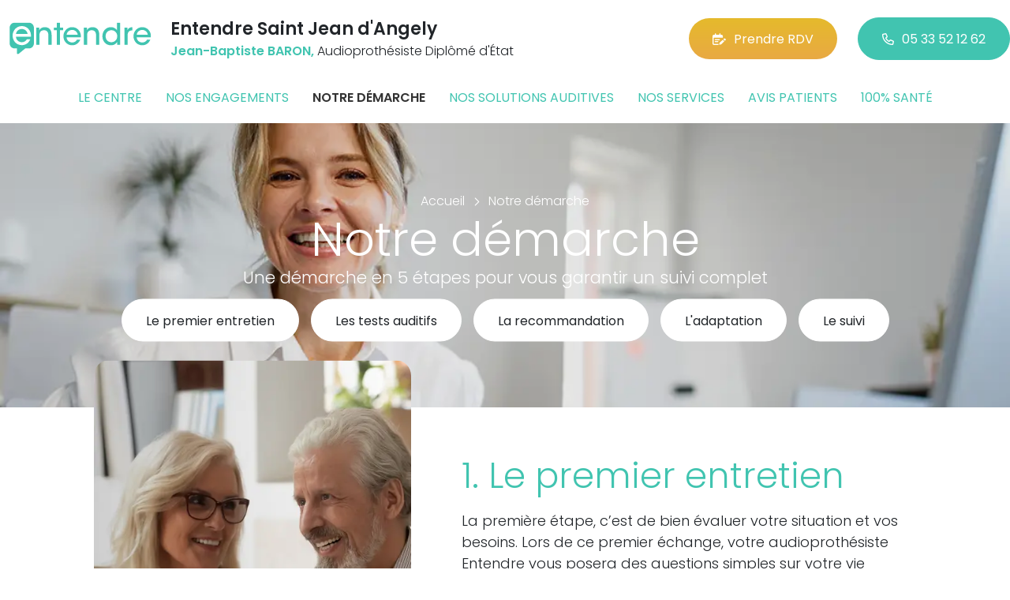

--- FILE ---
content_type: text/html; charset=utf-8
request_url: https://www.entendre-saint-jean-dangely.fr/notre-demarche
body_size: 7525
content:

<!DOCTYPE html>
<html lang="fr-FR">
<head>
    <meta http-equiv="Content-Type" content="text/html; charset=utf-8" />
    <meta http-equiv="X-UA-Compatible" content="IE=edge">
    <meta name="viewport" content="width=device-width, initial-scale=1.0">
    
    <title>Entendre - Notre d&#233;marche - BARON Jean-Baptiste Audioproth&#233;siste Dipl&#244;m&#233; d&#39;Etat </title>
    <meta name="description" content="La d&#233;marche du centre Entendre Saint Jean d&#39;Angely : L&#39;&#233;coute. Les tests auditifs. Bien choisir son appareil auditif. L&#39;adaptation. Le suivi. Testez votre audition en 10 minutes. Bilan auditif et essai gratuits Ou&#239;e test. Rendez-vous en ligne. Large choix d&#39;aides auditives.">
    <meta name="robots" content="index,follow" />
    <meta name="we-ver" content="2">
    <meta property="og:locale" content="fr_FR" />
    <meta property="og:type" content="website" />
    <meta property="og:title" content="Entendre - Notre d&#233;marche - BARON Jean-Baptiste Audioproth&#233;siste Dipl&#244;m&#233; d&#39;Etat " />
    <meta property="og:description" content="La d&#233;marche du centre Entendre Saint Jean d&#39;Angely : L&#39;&#233;coute. Les tests auditifs. Bien choisir son appareil auditif. L&#39;adaptation. Le suivi. Testez votre audition en 10 minutes. Bilan auditif et essai gratuits Ou&#239;e test. Rendez-vous en ligne. Large choix d&#39;aides auditives." />
    <meta property="og:url" content="https://www.entendre-saint-jean-dangely.fr/notre-demarche" />
    <meta property="og:image" content="https://www.entendre-saint-jean-dangely.fr/docs/abonnements/15/entendre-saint-jean-angely-ext-1-min.jpg" />
    <meta property="og:site_name" content="Entendre Saint Jean d&#39;Angely" />
    <meta name="twitter:card" content="summary" />
    <meta name="twitter:title" content="Entendre - Notre d&#233;marche - BARON Jean-Baptiste Audioproth&#233;siste Dipl&#244;m&#233; d&#39;Etat " />
    <meta name="twitter:description" content="La d&#233;marche du centre Entendre Saint Jean d&#39;Angely : L&#39;&#233;coute. Les tests auditifs. Bien choisir son appareil auditif. L&#39;adaptation. Le suivi. Testez votre audition en 10 minutes. Bilan auditif et essai gratuits Ou&#239;e test. Rendez-vous en ligne. Large choix d&#39;aides auditives." />
    <meta name="twitter:image" content="https://www.entendre-saint-jean-dangely.fr/docs/abonnements/15/entendre-saint-jean-angely-ext-1-min.jpg" />
    <meta name="theme-color" content="#41C4B0">
    <meta name="apple-mobile-web-app-capable" content="yes">
    <meta name="apple-mobile-web-app-status-bar-style" content="#41C4B0">
            <meta name="google-site-verification" content="yUlmZkWqvqZtOZxMX5hoEKIh1EwZYmoagXOmUJLnnXw" />
    
    <link rel="stylesheet" href="https://cdn.scripts.tools/fontawesome/6x/css/all.min.css">
    <link rel="stylesheet" href="//fonts.googleapis.com/css?family=Open+Sans:300,400,600,800" />
    <link href="/front/css/v53?v=d3rBljz5_WcxF9f30WWK9g9bBzKHDa0cvFdOblpcQaA1" rel="stylesheet"/>

            <link href="/docs/templates/31/style.css" rel="stylesheet" />


        <link rel="icon" href="https://www.entendre-saint-jean-dangely.fr/docs/templates/31/favicon.ico">
    

    <meta name="format-detection" content="telephone=no">
    
    
<script type="application/ld+json">
    {"@context":"http://schema.org","@type":"LocalBusiness","@id":"https://www.entendre-saint-jean-dangely.fr","image":["https://www.entendre-saint-jean-dangely.fr/docs/abonnements/15/entendre-saint-jean-angely-ext-1-min.jpg","https://www.entendre-saint-jean-dangely.fr/docs/abonnements/15/entendre-saint-jean-angely-1-min.jpg","https://www.entendre-saint-jean-dangely.fr/docs/abonnements/15/entendre-saint-jean-angely-2-min.jpg","https://www.entendre-saint-jean-dangely.fr/docs/abonnements/15/1n158-entendre-audition-baron-2.JPG"],"logo":"https://www.entendre-saint-jean-dangely.fr/docs/projets/15/logo-entendre-1.png","name":"Entendre Saint Jean d'Angely","address":{"@type":"PostalAddress","streetAddress":"6 Bis place du marché","addressLocality":"Saint-Jean-d'Angély","addressRegion":"Nouvelle-Aquitaine","postalCode":"17400","addressCountry":"FR"},"sameAs":["https://www.facebook.com/entendresaintjeandangely/","https://www.youtube.com/channel/UCqDr-Dkm0BVlCkjCqfMWiAA","https://www.instagram.com/entendreofficiel/"],"geo":{"@type":"GeoCoordinates","latitude":"45.9439491","longitude":"-0.5206662"},"url":"https://www.entendre-saint-jean-dangely.fr","telephone":"0533521262","openingHoursSpecification":[{"@type":"OpeningHoursSpecification","dayOfWeek":"Monday","opens":"09:00","closes":"12:30"},{"@type":"OpeningHoursSpecification","dayOfWeek":"Monday","opens":"14:00","closes":"18:00"},{"@type":"OpeningHoursSpecification","dayOfWeek":"Tuesday","opens":"09:00","closes":"12:30"},{"@type":"OpeningHoursSpecification","dayOfWeek":"Tuesday","opens":"14:00","closes":"18:00"},{"@type":"OpeningHoursSpecification","dayOfWeek":"Wednesday","opens":"09:00","closes":"12:30"},{"@type":"OpeningHoursSpecification","dayOfWeek":"Wednesday","opens":"14:00","closes":"18:00"},{"@type":"OpeningHoursSpecification","dayOfWeek":"Thursday","opens":"09:00","closes":"12:30"},{"@type":"OpeningHoursSpecification","dayOfWeek":"Thursday","opens":"14:00","closes":"18:00"},{"@type":"OpeningHoursSpecification","dayOfWeek":"Friday","opens":"09:00","closes":"12:30"},{"@type":"OpeningHoursSpecification","dayOfWeek":"Friday","opens":"14:00","closes":"18:00"}]}
</script>



        <script>
        var _paq = window._paq = window._paq || [];
        _paq.push(['trackPageView']);
        _paq.push(['enableLinkTracking']);
        (function () {
            var u = "https://data.web-enseignes.com/";
            _paq.push(['setTrackerUrl', u + 'matomo.php']);
            _paq.push(['setSiteId', '856']);
            _paq.push(['addTracker', u + 'matomo.php', '766']);
            _paq.push(['HeatmapSessionRecording::disable']);

            var d = document, g = d.createElement('script'), s = d.getElementsByTagName('script')[0];
            g.async = true; g.src = u + 'matomo.js'; s.parentNode.insertBefore(g, s);
        })();
        </script>
</head>
<body id="body-notre-demarche">
    
    <div class="is-wrapper">
        <header>
 <a href="#" id="back-to-top"> <i class="far fa-chevron-up" aria-hidden="true"> </i> </a> <div class="max-width text-center text-lg-start"><div class="container-fluid"><div class="row align-items-center"><div class="col-lg-auto"><div class="mobile-fixed"> <a href="/"" title="Retour à l'accueil"><img src="/docs/templates/31/logo-entendre.svg" alt="Logo Entendre"/></a></div></div><div class="col-lg"><p class="title">Entendre Saint Jean d&#39;Angely</p><p class="team"><span>Jean-Baptiste BARON,</span> Audioproth&#233;siste Dipl&#244;m&#233; d&#39;&#201;tat</p></div><div class="col-lg-auto p-lg-0"><a href="https://www.entendre.com/rdv_en_ligne/connexion_ou_inscription/saint-jean-dangely?utm_source=web-enseignes&amp;utm_medium=site-local&amp;utm_campaign=prise-RDV" class="btn btn-cta" target="_blank" data-event="Clic_formulaire_RDV" data-conversion="gztfCNOytOADEIv62oED"><i class="fa-regular fa-calendar-lines-pen"></i>Prendre RDV</a> <a href="tel:0533521262" class="btn btn-default d-none d-lg-inline-block" data-event="Appels_Desktop" data-conversion="uZGFCLibtOADEIv62oED"><i class="fa-regular fa-phone"></i>05 33 52 12 62</a> <a href="tel:0533521262" class="d-lg-none tel-mobile" data-event="Appels_Mobile" data-conversion="uZGFCLibtOADEIv62oED"><i class="fa-regular fa-phone"></i></a></div></div><button class="navbar-toggler d-lg-none" type="button" data-toggle="collapse" data-target="#navbarNavDropdown" aria-controls="navbarNavDropdown" aria-expanded="false" aria-label="Toggle navigation"> <i class="fa-regular fa-bars"></i> </button></div></div>            

<nav class="navbar navbar-expand-lg navbar-perso bg-perso ">



    <button class="navbar-toggler" type="button" data-toggle="collapse" data-target="#navbarNavDropdown" aria-controls="navbarNavDropdown" aria-expanded="false" aria-label="Toggle navigation">
        <span class="navbar-toggler-icon"></span>
    </button>
    <div class="collapse navbar-collapse justify-content-center" id="navbarNavDropdown">
        <ul class="navbar-nav">

                    <li class="nav-item "><a class="nav-link" href="/le-centre" >Le centre</a></li>
                    <li class="nav-item "><a class="nav-link" href="/nos-engagements" >Nos engagements</a></li>
                    <li class="nav-item active"><a class="nav-link" href="/notre-demarche" >Notre d&#233;marche</a></li>
                    <li class="nav-item "><a class="nav-link" href="/nos-solutions-auditives" >Nos solutions auditives</a></li>
                    <li class="nav-item "><a class="nav-link" href="/nos-services" >Nos services</a></li>
                    <li class="nav-item "><a class="nav-link" href="/avis-patients" >Avis patients</a></li>
                    <li class="nav-item "><a class="nav-link" href="/100-pour-cent-sante" >100% sant&#233;</a></li>
        </ul>
    </div>
</nav>
        </header>
<section><div class="outer-max-width"><div class="entete-page demarche" style="background-image:url(/docs/pages/15/bandeau-notre-demarche.webp);background-position: 30% 30%;"><div class="max-width"><div class="content"><ol itemscope itemtype="https://schema.org/BreadcrumbList" class="fil-ariane"><li itemprop="itemListElement" itemscope itemtype="https://schema.org/ListItem"> <a itemprop="item" href="/"><span itemprop="name">Accueil</span></a><meta itemprop="position" content="1" /></li><li itemprop="itemListElement" itemscope itemtype="https://schema.org/ListItem"> <a itemprop="item" href="/notre-demarche"><span itemprop="name">Notre démarche</span></a><meta itemprop="position" content="2" /></li></ol><h1>Notre démarche <span>Une démarche en 5 étapes pour vous garantir un suivi complet</span></h1><div class="ancre-entete"> <a href="#entretien" class="btn btn-primary black">Le premier entretien</a> <a href="#tests" class="btn btn-primary black">Les tests auditifs</a> <a href="#recommandation" class="btn btn-primary black">La recommandation</a> <a href="#adaptation" class="btn btn-primary black">L'adaptation</a> <a href="#suivi" class="btn btn-primary black">Le suivi</a></div></div></div></div></div></section><section><div class="outer-max-width"><div class="liste-engagement"><div class="page-alterner"><div class="max-width"><div class="container-fluid"><div class="content anim-block transition"><div class="row justify-content-center"><div class="col-md-4"> <img src="docs/pages/15/entendre-premier-entretien.webp" class="radius-border" alt="1. Le premier entretien" loading="lazy"/></div><div class="col-md-6"><div class="anchor" id="entretien"></div><div class="container"><h2 class="vert">1. Le premier entretien</h2><p>La première étape, c’est de bien évaluer votre situation et vos besoins. Lors de ce premier échange, votre audioprothésiste Entendre vous posera des questions simples sur votre vie quotidienne et sur les instants où l’audition semble problématique.<br /><br />Sur rendez-vous, votre audioprothésiste Entendre peut vous faire passer un test d’audition. Cet examen est gratuit et permettra de faire un état de votre capital auditif.</p><a href="/notre-demarche/le-premier-entretien" class="btn btn-default anim-block transition">Lire la suite</a></div></div></div></div></div></div></div><div class="page-alterner bg-vert white"><div class="max-width"><div class="container-fluid"><div class="content anim-block transition"><div class="row justify-content-center"><div class="col-md-4"> <img src="docs/pages/15/entendre-test-auditif.webp" class="radius-border" alt="2. Les tests auditifs" loading="lazy"/></div><div class="col-md-6"><div class="container"><div class="anchor" id="tests"></div><h2>2. Les tests auditifs</h2><p>Contrairement à ce que l’on pourrait penser, un test d’audition ne se limite pas à mesurer un seuil de sensibilité.<br /><br />Dans la vie courante, une personne peut très bien avoir l’oreille assez fine pour entendre le tic-tac d’une pendule dans une ambiance calme, mais ne pas comprendre son voisin de table dans un restaurant bruyant par exemple.</p><a href="/notre-demarche/les-tests-auditifs" class="btn btn-primary vert anim-block transition">Lire la suite</a></div></div></div></div></div></div></div><div class="page-alterner bg-violet white"><div class="max-width"><div class="container-fluid"><div class="content anim-block transition"><div class="row justify-content-center"><div class="col-md-4"> <img src="docs/pages/15/entendre-recommandation.webp" class="radius-border" alt="3. La recommandation" loading="lazy"/></div><div class="col-md-6"><div class="container"><div class="anchor" id="recommandation"></div><h2>3. La recommandation</h2><p>Après avoir réalisé des tests approfondis et cerné parfaitement votre mode de vie, votre audioprothésiste Entendre sera en mesure de bien guider votre choix.<br /><br />La solution personnalisée qu’il vous proposera tiendra compte du niveau de correction nécessaire, de la discrétion souhaitée, de votre style de vie et du budget qui vous convient.</p><a href="/notre-demarche/la-recommandation" class="btn btn-default anim-block transition">Lire la suite</a></div></div></div></div></div></div></div><div class="page-alterner bg-jaune white"><div class="max-width"><div class="container-fluid"><div class="content anim-block transition"><div class="row justify-content-center"><div class="col-md-4"> <img src="docs/pages/15/entendre-adaptation.webp" class="radius-border" alt="4. L'adaptation" loading="lazy"/></div><div class="col-md-6"><div class="container"><div class="anchor" id="adaptation"></div><h2>4. L'adaptation</h2><p>Le bien-être suscité par l’audition retrouvée est immédiat. Cependant, il faut plusieurs jours pour expérimenter pleinement ce confort retrouvé en étant confronté à des situations variées telles que : sortie restaurant, cinéma, balade en ville, sport, soirée familiale devant la télé…<br /><br />Ces redécouvertes de sensations connues vous apporteront beaucoup de satisfactions. Mais il faudra dans certains cas peaufiner les réglages initiaux pour supprimer une légère gêne ou optimiser l’audition.</p><a href="/notre-demarche/l-adaptation" class="btn btn-primary jaune anim-block transition">Lire la suite</a></div></div></div></div></div></div></div><div class="page-alterner"><div class="max-width"><div class="container-fluid"><div class="content anim-block transition"><div class="row justify-content-center"><div class="col-md-4"> <img src="docs/pages/15/entendre-suivi.webp" class="radius-border" alt="5. Le suivi" loading="lazy"/></div><div class="col-md-6"><div class="container"><div class="anchor" id="suivi"></div><h2 class="vert">5. Le suivi</h2><p>Comme tout matériel de haute technologie, l’aide auditive mérite un entretien et un suivi attentionnés.<br /><br />Même si la qualité des marques proposées permet un grand espacement des visites, votre audioprothésiste Entendre reste à votre disposition permanente pour vérifier les performances de votre aide et solutionner les problèmes que vous pourriez rencontrer.</p><a href="/notre-demarche/le-suivi" class="btn btn-default anim-block transition">Lire la suite</a></div></div></div></div></div></div></div></div></div></section><section><div class="outer-max-width"><div class="gradient-violet"><div class="row g-0 text-center align-items-center"><div class="col-md-6"><div class="home-test side-padding"><div class="anim-block transition"><h2>Testez votre audition <span> en moins de 10 minutes</span></h2><p>Ceci est un test pré-évaluatoire non médical et ne remplace en aucun cas le diagnostic réalisé par votre médecin ORL.</p> <a href="https://testauditif.entendre.com/?utm_source=Sites-centres-Entendre&utm_medium=Accueil&utm_campaign=entendre-saint-jean-d-angely" target="_blank" class="btn btn-primary-alt" data-event="Clic_Test_audition" data-conversion="rF0hCODOtOADEIv62oED">Démarrer le test</a> </div></div></div><div class="col-md-6"><div class="home-sante side-padding"><div class="anim-block transition py-3"> <img src="/docs/templates/31/ouitest.svg" alt="Logo Ouïe Test" class="mb-3" loading="lazy"><h2>Bilan auditif<sup style="font-size: 1.3rem;">(1)</sup> &<br>essai d’aides auditives<sup style="font-size: 1.3rem;">(2)</sup><br><strong style="font-weight:600">gratuit</strong></h2><p class="py-3" style="font-size:22px">Bien entendu, sans engagement !</p><a href="https://landing.entendre.com/?utm_source=Sites-centres-Entendre&utm_medium=Notre-Demarche&utm_campaign=entendre-saint-jean-d-angely" class="btn btn btn-primary-alt mb-3" target="_blank" data-event="Clic_Ouie_Test" data-conversion="wiiXCK3c_t8DEIv62oED">Découvrir Ouïe test</a><br><small>(1) À visée non médicale | (2) Sur prescription médicale</small></div></div></div></div></div></div></section>        <footer>
<div class="max-width text-center text-md-start"><div class="container-fluid"><div class="nav-footer"><ul><li><a href="/">Accueil</a></li><li><a href="/nos-partenaires">Nos partenaires</a></li><li><a href="/nos-marques">Nos marques</a></li><li><a href="/actualites">Nos actualités</a></li><li><a href="/nos-videos">Nos interviews vidéo</a></li><li><a href="/faq">FAQ</a></li><li><a href="/contact" data-event="Clic_formulaire_Contact" data-conversion="Wk_NCPHD_t8DEIv62oED">Contact</a></li><li><a href="/mentions-legales">Mentions légales</a></li><li><a href="https://www.entendre.com/?utm_source=Sites-centres-Entendre&utm_medium=Footer&utm_term=WE-Entendre-com" target="_blank">Entendre.com</a></li><li><a href="https://www.entendre.com/trouver_centre?utm_source=Sites-centres-Entendre&utm_medium=Footer&utm_term=WE-Le-reseau" target="_blank">Le réseau</a></li></ul></div><div class="info-footer"><div class="row align-items-center"><div class="col-md-auto"> <img src="/docs/templates/31/logo-entendre.svg" alt="Logo Entendre" loading="lazy"/></div><div class="col-md"><h2>Entendre Saint Jean d&#39;Angely</h2><p class="adresse"> 6 Bis place du march&#233;&nbsp;, 17400 &nbsp;Saint-Jean-d&#39;Ang&#233;ly</p></div><div class="col-md-auto"><div class="reseau"> 
    <a href="https://www.facebook.com/entendresaintjeandangely/" class="facebook" data-event="Lien_Facebook" data-gtag="{'category':'Facebook'}" target="_blank"><i class="fab fa-facebook-f"></i></a>

    <a href="https://www.linkedin.com/company/les-audioproth%C3%A9sistes-entendre/" class="linkedin" data-event="Lien_LinkedIn" data-gtag="{'category':'LinkedIn'}" target="_blank"><i class="fab fa-linkedin-in"></i></a>

    <a href="https://www.youtube.com/channel/UCqDr-Dkm0BVlCkjCqfMWiAA" class="youtube" data-event="Lien_Youtube" data-gtag="{'category':'Youtube'}" target="_blank"><i class="fab fa-youtube"></i></a>


    <a href="https://www.instagram.com/entendreofficiel/" class="instagram" data-event="Lien_Instagram" data-gtag="{'category':'Instagram'}" target="_blank"><i class="fab fa-instagram"></i></a>



</div></div></div></div><div class="chalandise"><h3>Le centre Entendre Saint Jean d&#39;Angely (17400) est proche de :</h3><p>    17430 St-Coutant-le-Grand, 17470 Aulnay, 17470 Blanzay s/Boutonne, 17470 Cherbonni&#232;res, 17470 Contr&#233;, 17470 Dampierre s/Boutonne, 17470 Loir&#233; s/Nie, 17470 Nuaill&#233; s/Boutonne, 17470 Paill&#233;, 17470 St-Georges-de-Longuepierre, 17470 St-Mand&#233; s/Br&#233;doire, 17400 St-Martin-de-Juillers, 17400 St-Pierre-de-Juillers, 17470 Villemorin, 17330 Bernay-St-Martin, 17330 Coivert, 17330 Courant, 17330 La Croix-Comtesse, 17330 La Jarrie-Audouin, 17330 Loulay, 17330 Lozay, 17330 Migr&#233;, 17330 St-F&#233;lix, 17330 St-Martial, 17330 St-Martin-de-la-Coudre, 17330 St-Pierre-de-l, 17330 St-S&#233;verin s/Boutonne, 17330 Vergn&#233;, 17330 Villeneuve-la-Comtesse, 17330 Villenouvelle
</p></div></div></div><div class="copyright-footer"><a href="https://www.web-enseignes.com/?utm_source=Sites-centres-Entendre&utm_medium=Footer&utm_campaign=entendre-saint-jean-d-angely" target="_blank">Réalisé par Web Enseignes</a> - Copyright 2026&nbsp;Entendre Saint Jean d&#39;Angely</div>            
            <div class="copyright">Copyright 2026 Entendre Saint Jean d&#39;Angely</div>
            
        </footer>
    </div>

    <script>
        var jsonParams = {"GoogleGA4Code":"","GoogleAwCode":"","GoogleAwCodeConversion":"","GoogleAwCodeTelClick":"","GoogleAwCodeTelReplace":"","TelephoneAuto":"05 33 52 12 62","ProjetGoogleGA4Code":"","ProjetGoogleAwCode":"AW-808893707","CookieText":"","FacebookCode":"","IsGoogleAnalyticsActive":false,"AxeptioIsActive":"1","AxeptioId":"5faa50f281786c1cd93e4ce6","AxeptioCookiesVersion":"entendre-base"};
        function initMap() { };
    </script>
    <script defer src="/front/js/v53?v=LLlBxfexh7eK6KFj-7qg2MEyIj5dlSrUQ96vbxirJSU1" ></script>


    

    <script defer src="https://maps.googleapis.com/maps/api/js?key=AIzaSyCP1z1FXWrpuwafctRyUCx2vStQ8UKn5RA&amp;language=fr&amp;v=3&amp;libraries=geometry,places&amp;callback=initMap"></script>


<script defer src="/docs/templates/31/script-1.js" ></script>





    




    <div id="loading" class="dark-bg" style="display:none;">
        <div class="animation">
            <div class="un"></div>
            <div class="deux"></div>
            <div class="trois"></div>
            <p>Envoi en cours</p>
        </div>
    </div>
    <div id="blueimp-gallery" class="blueimp-gallery blueimp-gallery-controls">
        <div class="slides"></div>
        <span class="title"></span>
        <a class="prev">‹</a>
        <a class="next">›</a>
        <a class="close">×</a>
        <a class="play-pause"></a>
        <ol class="indicator"></ol>
    </div>
</body>
</html>

--- FILE ---
content_type: image/svg+xml
request_url: https://www.entendre-saint-jean-dangely.fr/docs/templates/31/ouitest.svg
body_size: 3800
content:
<svg width="230" height="54" viewBox="0 0 230 54" fill="none" xmlns="http://www.w3.org/2000/svg">
<path fill-rule="evenodd" clip-rule="evenodd" d="M21.9744 8.5695C13.7856 8.5695 8.95443 15.8391 8.95443 23.0493C8.95443 29.9053 12.3715 38.3565 21.9744 38.3565C31.5772 38.3565 34.9943 29.9053 34.9943 23.0493C34.9943 15.8391 30.1635 8.5695 21.9744 8.5695ZM21.9744 46.9263C8.42428 46.9263 0 36.5244 0 23.4038C0 10.1654 8.71892 0 21.9744 0C35.2298 0 43.949 10.1654 43.949 23.4038C43.949 36.5244 35.5244 46.9263 21.9744 46.9263Z" fill="white"/>
<path fill-rule="evenodd" clip-rule="evenodd" d="M55.2694 16.8642V32.2519C55.2694 35.4914 55.8087 39.367 60.0637 39.367C64.319 39.367 64.8583 35.4914 64.8583 32.2519V16.8642H73.2484V33.5824C73.2484 41.8544 68.8136 46.1931 60.0637 46.1931C51.3141 46.1931 46.879 41.8544 46.879 33.5824V16.8642H55.2694Z" fill="white"/>
<path fill-rule="evenodd" clip-rule="evenodd" d="M93.758 5.42909C93.758 8.01149 91.6256 10.1246 89.0193 10.1246C86.4134 10.1246 84.2811 8.01149 84.2811 5.42909C84.2811 2.84635 86.4134 0.733225 89.0193 0.733225C91.6256 0.733225 93.758 2.84635 93.758 5.42909ZM78.595 45.4599H86.8873V16.64H78.595V45.4599ZM81.2604 5.42909C81.2604 8.01149 79.128 10.1246 76.5221 10.1246C73.9158 10.1246 71.7834 8.01149 71.7834 5.42909C71.7834 2.84635 73.9158 0.733225 76.5221 0.733225C79.128 0.733225 81.2604 2.84635 81.2604 5.42909Z" fill="white"/>
<path fill-rule="evenodd" clip-rule="evenodd" d="M140.051 20.6016H134.777V14.9975H140.051V4.39934H147.642V14.9975H153.089V20.6016H147.642V45.4599H140.051V20.6016Z" fill="white"/>
<path fill-rule="evenodd" clip-rule="evenodd" d="M177.235 26.9357C176.955 24.058 173.88 20.0184 168.514 20.0737C163.09 20.0737 160.127 23.9475 159.848 26.9357H177.235ZM159.736 32.4694C160.072 37.3391 164.432 40.0507 168.625 39.9951C172.203 39.9951 174.607 38.3905 176.005 35.9002H183.552C182.098 39.2758 179.918 41.8213 177.346 43.5368C174.774 45.3078 171.756 46.1931 168.569 46.1931C159.121 46.1931 152.357 38.6118 152.357 30.1452C152.357 21.5125 159.177 13.9313 168.457 13.9313C173.042 13.9313 177.067 15.647 179.918 18.5796C183.664 22.3979 185.061 27.157 184.446 32.4694H159.736Z" fill="white"/>
<path fill-rule="evenodd" clip-rule="evenodd" d="M203.302 23.062C203.244 21.457 202.377 19.7972 199.428 19.7972C196.884 19.7972 195.669 21.3465 195.669 22.8406C195.727 24.7774 198.04 25.8288 201.047 26.6589C206.135 27.9869 211.628 29.4261 211.686 35.9557C211.802 42.2091 206.309 46.1931 199.659 46.1931C194.744 46.1931 188.094 43.7584 187.516 36.3984H195.091C195.38 39.6632 198.329 40.3275 199.774 40.3275C202.145 40.3275 204.169 38.8331 204.111 36.7858C204.111 34.185 201.74 33.4654 195.901 31.5287C191.622 30.2559 188.152 27.9869 188.094 23.6155C188.094 17.6387 193.356 13.9313 199.485 13.9313C203.764 13.9313 210.125 15.7572 210.761 23.062H203.302Z" fill="white"/>
<path fill-rule="evenodd" clip-rule="evenodd" d="M216.961 20.6016H211.688V14.9975H216.961V4.39934H224.553V14.9975H230V20.6016H224.553V45.4599H216.961V20.6016Z" fill="white"/>
<mask id="mask0_158_48" style="mask-type:luminance" maskUnits="userSpaceOnUse" x="90" y="12" width="33" height="42">
<path d="M90.4173 12.6982H122.958V53.5253H90.4173V12.6982Z" fill="white"/>
</mask>
<g mask="url(#mask0_158_48)">
<path fill-rule="evenodd" clip-rule="evenodd" d="M119.512 31.4252H98.5092C98.723 36.3953 103.06 38.9257 106.788 38.9061C110.096 38.9061 112.538 37.3203 113.889 34.7766H118.758C117.598 37.453 115.852 39.4986 113.77 40.8631C111.711 42.232 109.286 42.9178 106.769 42.9178C98.7488 42.9178 93.7808 36.4872 93.7808 29.9888C93.7808 22.9094 99.2969 16.918 106.714 16.918C110.274 16.918 113.472 18.2462 115.802 20.5462C118.725 23.4676 119.935 27.3049 119.512 31.4252ZM116.409 12.6982H96.9665C93.3495 12.6982 90.4173 15.6261 90.4173 19.2374V20.9752V37.8796V39.617C90.4173 43.2283 93.3502 46.1561 96.9665 46.1561H100.23V52.5175C100.257 53.4429 101.415 53.9522 102.714 53.0628L111.381 46.1561H116.408C120.025 46.1561 122.958 43.2283 122.958 39.617V37.8796V20.9752V19.2374C122.958 15.6261 120.025 12.6982 116.409 12.6982Z" fill="white"/>
</g>
<path fill-rule="evenodd" clip-rule="evenodd" d="M107.321 20.5322C102.358 20.5322 99.1575 23.8808 98.8853 27.1293H115.732C115.504 24.0001 112.135 20.4348 107.321 20.5322Z" fill="white"/>
</svg>
